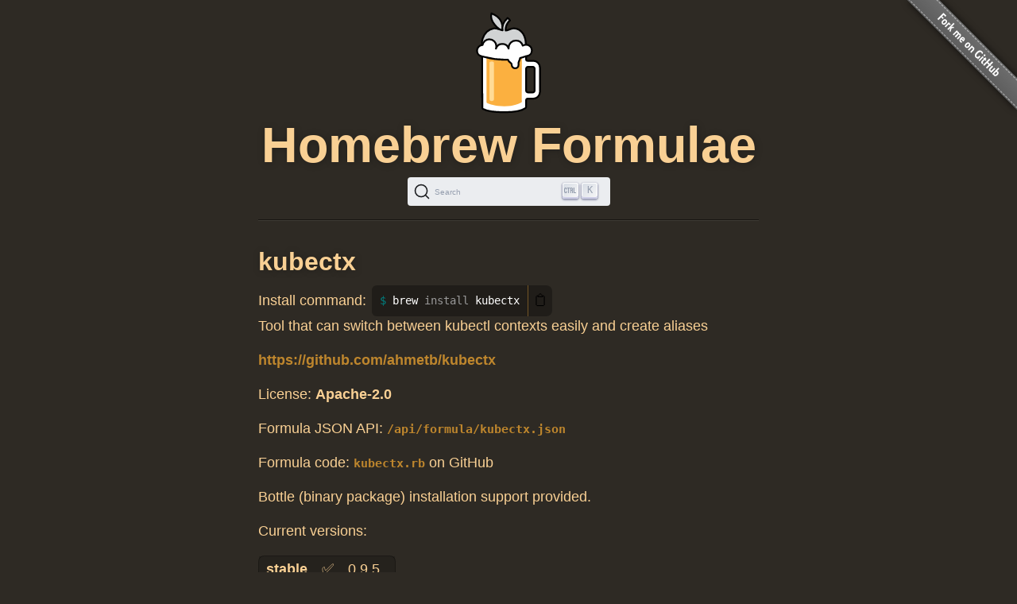

--- FILE ---
content_type: text/html; charset=utf-8
request_url: https://formulae.brew.sh/formula/kubectx
body_size: 2779
content:
<!DOCTYPE html>
<html lang="en">
  <head>
    <meta http-equiv="Content-Security-Policy"
          content="default-src 'none';
                    connect-src https://D9HG3G8GS4-dsn.algolia.net;
                    font-src data: https://fonts.gstatic.com;
                    img-src 'self' https://avatars2.githubusercontent.com https://avatars.githubusercontent.com;
                    object-src 'none';
                    
                    script-src 'self' 'unsafe-inline' https://cdnjs.cloudflare.com ;
                    style-src 'self' 'unsafe-inline' https://cdnjs.cloudflare.com;
                    
                    ">
    <meta http-equiv="Content-Type" content="text/html; charset=utf-8">
    <title>kubectx — Homebrew Formulae</title>
    <!-- Begin Jekyll SEO tag v2.8.0 -->
<meta name="generator" content="Jekyll v4.4.1">
<meta property="og:title" content="kubectx">
<meta property="og:locale" content="en_US">
<meta name="description" content="Homebrew’s package index">
<meta property="og:description" content="Homebrew’s package index">
<meta property="og:site_name" content="Homebrew Formulae">
<meta property="og:image" content="/assets/img/homebrew-256x256.png">
<meta property="og:type" content="website">
<meta name="twitter:card" content="summary_large_image">
<meta property="twitter:image" content="/assets/img/homebrew-256x256.png">
<meta property="twitter:title" content="kubectx">
<meta name="twitter:site" content="@MacHomebrew">
<meta property="article:publisher" content="https://www.facebook.com/machomebrew/">
<script type="application/ld+json">
{"@context":"https://schema.org","@type":"WebPage","description":"Homebrew’s package index","headline":"kubectx","image":"/assets/img/homebrew-256x256.png","publisher":{"@type":"Organization","logo":{"@type":"ImageObject","url":"/assets/img/homebrew.svg"}},"url":"/formula/kubectx"}</script>
<!-- End Jekyll SEO tag -->

    <meta name="viewport" content="width=device-width">
    <link rel="icon" href="/assets/img/favicon.ico" sizes="48x48">
    <link rel="icon" href="/assets/img/homebrew.svg" sizes="any" type="image/svg+xml">
    <link rel="apple-touch-icon" href="/assets/img/apple-touch-icon.png">
    <link rel="stylesheet" href="/assets/css/style.css" type="text/css" media="screen">
    <link rel="preconnect" href="https://D9HG3G8GS4-dsn.algolia.net" crossorigin>
    <link rel="preload" href="https://cdnjs.cloudflare.com/ajax/libs/docsearch-css/3.9.0/style.min.css" integrity="sha512-sIgq4M6w/5zPkFzkEpaTuKtZnko/4fsTWj/4XcsVLfpj5q68YkybfOxxLidjo5yZ16dsidABSz4RaapCvzbntQ==" crossorigin="anonymous" referrerpolicy="no-referrer" as="style" media="screen" onload="this.onload=null;this.rel='stylesheet'">
    </head>
  <body>
    <div id="wrap">
      <header id="header">
        <img alt="Homebrew Formulae logo" src="/assets/img/homebrew.svg" width="128" height="128">
        <h1><a href="/">Homebrew Formulae</a></h1>
        <div id="search-container"></div>

        </header>

      <main> 
        <div id="default">
  <h2>
    kubectx</h2>
<div class="install">
    <span class="label">Install command: </span>
    <div class="copyable"><figure class="highlight"><pre><code class="language-bash" data-lang="bash">brew <span class="nb">install </span>kubectx</code></pre></figure></div>
</div>

<p class="desc">Tool that can switch between kubectl contexts easily and create aliases</p>
<p class="homepage"><a rel="nofollow" href="https://github.com/ahmetb/kubectx">https://github.com/ahmetb/kubectx</a></p>
<p>License:
        <strong>Apache-2.0</strong>
</p>

<p>Formula JSON API: <a rel="alternate" type="application/json" href="/api/formula/kubectx.json"><code>/api/formula/kubectx.json</code></a></p>

<p>Formula code: <a rel="alternate" target="_blank" href="https://github.com/Homebrew/homebrew-core/blob/49c37dc52fe0b52008f1b1f4f84008377e153537/Formula/k/kubectx.rb"><code>kubectx.rb</code></a> on GitHub</p>

<p>Bottle (binary package) installation support provided.</p>

<p>Current versions:</p>
<table>
    <tr>
        <td><strong>stable</strong></td>
        <td>✅</td>
        <td>0.9.5</td>
    </tr>
    <tr>
        <td><strong>head</strong></td>
        <td>⚡️</td>
        <td>HEAD</td>
    </tr>
</table>
<p>Depends on:</p>
<table><tr>
        <td><a href="/formula/kubernetes-cli">kubernetes-cli</a></td>
        <td>1.35.0</td>
        <td>Kubernetes command-line interface</td>
</tr></table><p>Analytics:</p>
<table><tr>
        <th colspan="2">Installs (30 days)</th>
    </tr><tr>
        <td><code>kubectx</code></td>
        <td class="number-data">2,474</td>
    </tr><tr>
        <td><code>kubectx --HEAD</code></td>
        <td class="number-data">5</td>
    </tr><tr>
        <th colspan="2">Installs on Request (30 days)</th>
    </tr><tr>
        <td><code>kubectx</code></td>
        <td class="number-data">2,455</td>
    </tr><tr>
        <td><code>kubectx --HEAD</code></td>
        <td class="number-data">5</td>
    </tr><tr>
        <th colspan="2">Build Errors (30 days)</th>
    </tr><tr>
        <td><code>kubectx</code></td>
        <td class="number-data">0</td>
    </tr><tr>
        <th colspan="2">Installs (90 days)</th>
    </tr><tr>
        <td><code>kubectx</code></td>
        <td class="number-data">8,878</td>
    </tr><tr>
        <td><code>kubectx --HEAD</code></td>
        <td class="number-data">22</td>
    </tr><tr>
        <th colspan="2">Installs on Request (90 days)</th>
    </tr><tr>
        <td><code>kubectx</code></td>
        <td class="number-data">8,763</td>
    </tr><tr>
        <td><code>kubectx --HEAD</code></td>
        <td class="number-data">22</td>
    </tr><tr>
        <th colspan="2">Installs (365 days)</th>
    </tr><tr>
        <td><code>kubectx</code></td>
        <td class="number-data">40,820</td>
    </tr><tr>
        <td><code>kubectx --HEAD</code></td>
        <td class="number-data">88</td>
    </tr><tr>
        <th colspan="2">Installs on Request (365 days)</th>
    </tr><tr>
        <td><code>kubectx</code></td>
        <td class="number-data">40,155</td>
    </tr><tr>
        <td><code>kubectx --HEAD</code></td>
        <td class="number-data">88</td>
    </tr>
</table>

</div>

        </main>
    </div>

    <aside>
      <a href="https://github.com/Homebrew/formulae.brew.sh">
        <img id="forkme" src="/assets/img/forkme_right_gray_6d6d6d.svg" alt="Fork me on GitHub">
      </a>
    </aside>
    <script>
      function loadLanguage(lang) {
        if (lang === null) {
          return;
        } else if (lang === 'en') {
          window.location.assign('/');
        } else {
          window.location.assign('/' + lang);
        }
      }

      function loadAnchors() {
        anchors.options = {
          placement: 'left',
          visible: 'hover',
        };
        anchors.add('#page > h2, #page > h3, #page > h4, #page > h5, #page > h6');
      };

      function loadSearch(lang, site) {
        docsearch(Object.assign(
          { searchParameters: { facetFilters: ['site: ' + site] } },
          { initialQuery: new URLSearchParams(window.location.search).get('search') },
          { placeholder: "Search Homebrew Formulae" },
          {"apiKey":"e3369d62b2366b374c54b2c5a2835a00","indexName":"brew_all","appId":"D9HG3G8GS4","container":"#search-container"}
        ));
      };

      

      let escapeHTML = (identity) => identity;

      if (window.trustedTypes && window.trustedTypes.createPolicy) {
        let policy = trustedTypes.createPolicy(
          "forceInner",
          {
            createHTML: (to_escape) => to_escape
          }
        );
        escapeHTML = (html) => policy.createHTML(html);
      };

      async function setupCopyables() {
        if (navigator.clipboard) {
          for (const element of document.getElementsByClassName('copyable')) {
            let text = element.innerText.trim();
            if (text.startsWith('$')) {
              text = text.substr(1).trimLeft();
            }


            const button = document.createElement('button');
            button.innerHTML = escapeHTML('📋');
            button.setAttribute('aria-label', 'Copy to clipboard');
            button.onclick = () => {
              navigator.clipboard.writeText(text);
              button.innerHTML = escapeHTML('✅');
              setTimeout(() => button.innerHTML=escapeHTML('📋'), 1000);
            }
            element.appendChild(button);
          }
        }
      }

      window.addEventListener("DOMContentLoaded", function() {
        setupCopyables();
      });
    </script>
    <script src="https://cdnjs.cloudflare.com/ajax/libs/anchor-js/5.0.0/anchor.min.js" 
            integrity="sha512-byAcNWVEzFfu+tZItctr+WIMUJvpzT2kokkqcBq+VsrM3OrC5Aj9E2gh+hHpU0XNA3wDmX4sDbV5/nkhvTrj4w==" 
            crossorigin="anonymous" 
            referrerpolicy="no-referrer"
            onload="loadAnchors()"
            async></script>
    <script src="https://cdnjs.cloudflare.com/ajax/libs/docsearch-js/3.9.0/umd/index.min.js" 
            integrity="sha512-GQvKUarIhGPpbful5R03aNwrhDKd/b+KdasOD9Uq0SFTZHJV14rly+Uss2pKazgeZz+G3JQ0wk1ximS6crma/w==" 
            crossorigin="anonymous" 
            referrerpolicy="no-referrer"
            onload="loadSearch('', 'formulae')"
            async></script>
  </body>
</html>
